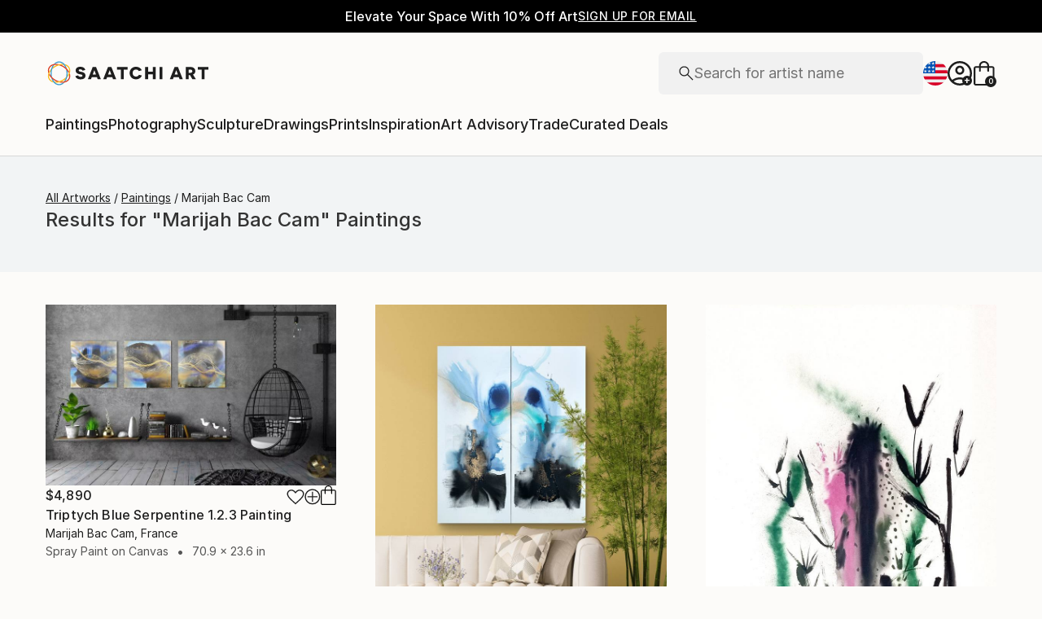

--- FILE ---
content_type: text/css
request_url: https://www.lightboxcdn.com/static/fb_lightbox.2.1.5.css?cb=20240725
body_size: 1004
content:
.fb_lightbox-wrap,
.fb_lightbox-skin,
.fb_lightbox-outer,
.fb_lightbox-inner,
.fb_lightbox-image,
.fb_lightbox-wrap iframe,
.fb_lightbox-wrap object,
.fb_lightbox-nav,
.fb_lightbox-nav span,
.fb_lightbox-tmp {
    padding: 0;
    margin: 0;
    border: 0;
    outline: none;
    vertical-align: top;
}

.fb_lightbox-wrap {
    position: absolute;
    top: 0;
    left: 0;
    z-index: 9948020;
}

.fb_lightbox-skin {
    position: relative;
    background: #f9f9f9;
    color: #444;
    text-shadow: none;
    -webkit-border-radius: 4px;
    -moz-border-radius: 4px;
    border-radius: 4px;
    background-color: transparent !important;
    box-shadow: 0 0 0 rgba(0, 0, 0, 0) !important;
}

.fb_lightbox-opened {
    z-index: 9948030;
}

    .fb_lightbox-opened .fb_lightbox-skin {
        -webkit-box-shadow: 0 10px 25px rgba(0, 0, 0, 0.5);
        -moz-box-shadow: 0 10px 25px rgba(0, 0, 0, 0.5);
        box-shadow: 0 10px 25px rgba(0, 0, 0, 0.5);
    }

.fb_lightbox-outer, .fb_lightbox-inner {
    position: relative;
}

.fb_lightbox-inner {
    overflow: hidden !important;
}

.fb_lightbox-type-iframe .fb_lightbox-inner {
    -webkit-overflow-scrolling: touch;
    overflow: hidden !important;
}

.fb_lightbox-error {
    color: #444;
    font: 14px/20px "Helvetica Neue",Helvetica,Arial,sans-serif;
    margin: 0;
    padding: 15px;
    white-space: nowrap;
}

.fb_lightbox-image, .fb_lightbox-iframe {
    display: block;
    width: 100%;
    height: 100%;
}

.fb_lightbox-image {
    max-width: 100%;
    max-height: 100%;
}

#fb_lightbox-loading, .fb_lightbox-close, .fb_lightbox-prev span, .fb_lightbox-next span {
    background-image: url('fb_lightbox_sprite.png');
    display: none !important;
}

#fb_lightbox-loading {
    position: fixed;
    top: 50%;
    left: 50%;
    margin-top: -22px;
    margin-left: -22px;
    background-position: 0 -108px;
    opacity: 0.8;
    cursor: pointer;
    z-index: 9948060;
}

    #fb_lightbox-loading div {
        width: 44px;
        height: 44px;
        background: url('fb_lightbox_loading.gif') center center no-repeat;
    }

.fb_lightbox-close {
    position: absolute;
    top: -18px;
    right: -18px;
    width: 36px;
    height: 36px;
    cursor: pointer;
    z-index: 9948040;
}

.fb_lightbox-nav {
    position: absolute;
    top: 0;
    width: 40%;
    height: 100%;
    cursor: pointer;
    text-decoration: none;
    background: transparent url('blank.gif'); /* helps IE */
    -webkit-tap-highlight-color: rgba(0,0,0,0);
    z-index: 9948040;
}

.fb_lightbox-prev {
    left: 0;
}

.fb_lightbox-next {
    right: 0;
}

.fb_lightbox-nav span {
    position: absolute;
    top: 50%;
    width: 36px;
    height: 34px;
    margin-top: -18px;
    cursor: pointer;
    z-index: 9948040;
    visibility: hidden;
}

.fb_lightbox-prev span {
    left: 10px;
    background-position: 0 -36px;
}

.fb_lightbox-next span {
    right: 10px;
    background-position: 0 -72px;
}

.fb_lightbox-nav:hover span {
    visibility: visible;
}

.fb_lightbox-tmp {
    position: absolute;
    top: -99999px;
    left: -99999px;
    visibility: hidden;
    max-width: 99999px;
    max-height: 99999px;
    overflow: visible !important;
}

/* Overlay helper */

.fb_lightbox-lock {
    overflow: hidden !important;
    width: auto;
}

    .fb_lightbox-lock body {
        overflow: hidden !important;
    }

/*.fb_lightbox-lock-test {
    overflow-y: hidden !important;
}*/

.fb_lightbox-overlay {
    position: absolute;
    top: 0;
    left: 0;
    overflow: hidden;
    display: none;
    z-index: 9948010;
    background: url('fb_lightbox_overlay.png');
}

.fb_lightbox-overlay-fixed {
    position: fixed;
    bottom: 0;
    right: 0;
}

.fb_lightbox-lock .fb_lightbox-overlay {
    overflow: auto;
    overflow-y: scroll;
}

/* Title helper */

.fb_lightbox-title {
    visibility: hidden;
    font: normal 13px/20px "Helvetica Neue",Helvetica,Arial,sans-serif;
    position: relative;
    text-shadow: none;
    z-index: 9948050;
}

.fb_lightbox-opened .fb_lightbox-title {
    visibility: visible;
}

.fb_lightbox-title-float-wrap {
    position: absolute;
    bottom: 0;
    right: 50%;
    margin-bottom: -35px;
    z-index: 9948050;
    text-align: center;
}

    .fb_lightbox-title-float-wrap .child {
        display: inline-block;
        margin-right: -100%;
        padding: 2px 20px;
        background: transparent; /* Fallback for web browsers that doesn't support RGBa */
        background: rgba(0, 0, 0, 0.8);
        -webkit-border-radius: 15px;
        -moz-border-radius: 15px;
        border-radius: 15px;
        text-shadow: 0 1px 2px #222;
        color: #FFF;
        font-weight: bold;
        line-height: 24px;
        white-space: nowrap;
    }

.fb_lightbox-title-outside-wrap {
    position: relative;
    margin-top: 10px;
    color: #fff;
}

.fb_lightbox-title-inside-wrap {
    padding-top: 10px;
}

.fb_lightbox-title-over-wrap {
    position: absolute;
    bottom: 0;
    left: 0;
    color: #fff;
    padding: 10px;
    background: #000;
    background: rgba(0, 0, 0, .8);
}

/*Retina graphics!*/
@media only screen and (-webkit-min-device-pixel-ratio: 1.5), only screen and (min--moz-device-pixel-ratio: 1.5), only screen and (min-device-pixel-ratio: 1.5) {

    #fb_lightbox-loading, .fb_lightbox-close, .fb_lightbox-prev span, .fb_lightbox-next span {
        background-image: url('fb_lightbox_sprite@2x.png');
        background-size: 44px 152px; /*The size of the normal image, half the size of the hi-res image*/
    }

        #fb_lightbox-loading div {
            background-image: url('fb_lightbox_loading@2x.gif');
            background-size: 24px 24px; /*The size of the normal image, half the size of the hi-res image*/
        }
}


--- FILE ---
content_type: application/javascript
request_url: https://api.lightboxcdn.com/z9gd/44901/www.saatchiart.com/jsonp/z?cb=1768691063761&dre=l&callback=jQuery36405700232326498296_1768691063700&_=1768691063701
body_size: 1015
content:
jQuery36405700232326498296_1768691063700({"response":"[base64].HKKP8yBNgAJJsDxrDxPJ-fl-tgHoAAiLMhLbBIQnZcbAOjtCuQtic2Fgp9ZAUvdtsYcIRqdIBdbtCG5TAtvUoF8ZGoPdwjAVk3hAABfEgIB0DQNDeKBoEtHQZFgoA___","success":true,"dre":"l"});